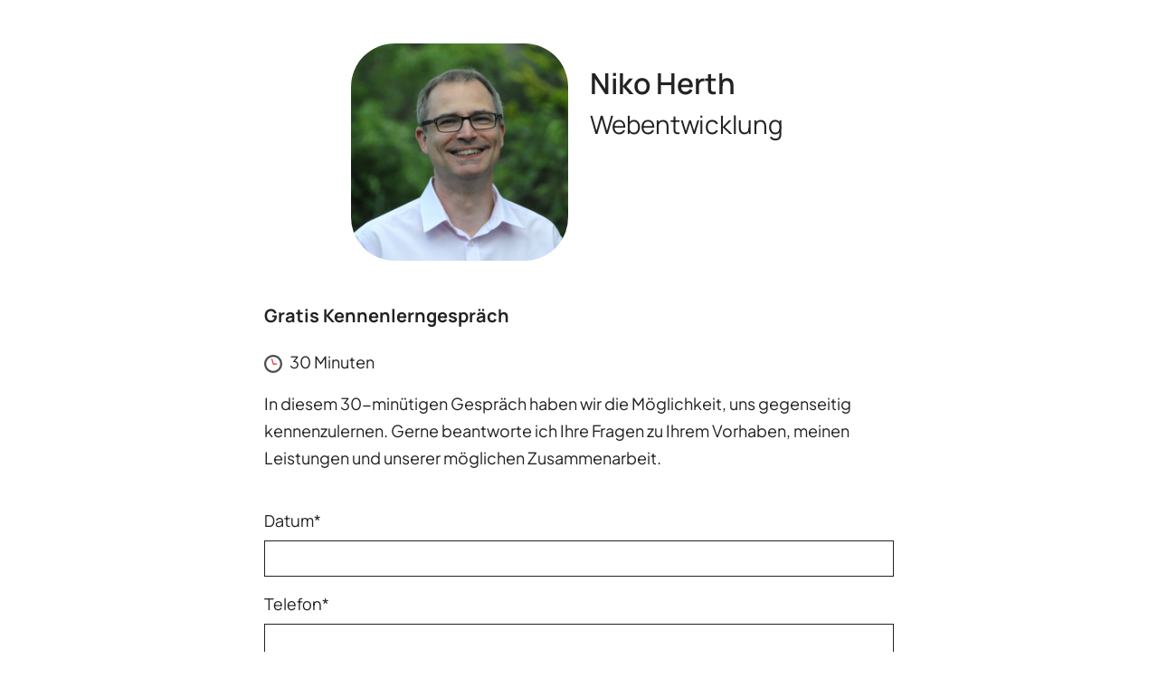

--- FILE ---
content_type: text/html; charset=UTF-8
request_url: https://meet.nherth.de/
body_size: 3514
content:
<!doctype html>
<html lang="en">
<head>
    <meta charset="UTF-8">
    <meta name="viewport"
          content="width=device-width, user-scalable=no, initial-scale=1.0, maximum-scale=1.0, minimum-scale=1.0">
    <title>Kennenlerngespräch mit Niko Herth</title>

        <meta property="og:url" content="https://meet.nherth.de/">
    <meta property="og:type" content="website">
    <meta property="og:title" content="Termin mit Niko Herth buchen">
    <meta property="og:description"
          content="Ihre Website bleibt hinter Ihren Erwartungen zurück? Lassen Sie uns gemeinsam Ihre Website zu einem Kundenmagneten machen! ">
    <meta property="og:image"
          content="https://meet.nherth.de/images/niko-herth.jpg">
    
    <link rel="stylesheet" href="temp/compressed.min.css?1684754325">
</head>
<body>


<body class="page-start">


<div class="container mt-5 mb-3" id="container-start">
    <div class="row mb-5">
        <div class="col-md-6 text-md-end">
            <img class="profile-photo" src="images/niko-herth.jpg" alt="Niko Herth">
        </div>
        <div class="col-md-6 pt-4">
            <div class="h1">Niko Herth</div>
            <div class="h2">Webentwicklung</div>
        </div>
    </div>
</div>


<div class="container-fluid container-centered mb-4">
    <div class="row">
        <div class="col">
            <div class="h3">Gratis Kennenlerngespräch</div>
            <p>
                <svg id="svg-clock" width="100%" height="100%" viewBox="0 0 314 314" version="1.1" xmlns="http://www.w3.org/2000/svg" xmlns:xlink="http://www.w3.org/1999/xlink" xml:space="preserve" xmlns:serif="http://www.serif.com/" style="fill-rule:evenodd;clip-rule:evenodd;stroke-linejoin:round;stroke-miterlimit:2;">
        <g transform="matrix(4.16667,0,0,4.16667,-1301.54,-1536.28)">
            <g>
                <path d="M378.967,406.284C378.967,422.312 365.975,435.303 349.947,435.303C333.92,435.303 320.927,422.312 320.927,406.284C320.927,390.256 333.92,377.265 349.947,377.265C365.975,377.265 378.967,390.256 378.967,406.284ZM312.37,406.284C312.37,427.038 329.193,443.862 349.947,443.862C370.701,443.862 387.524,427.038 387.524,406.284C387.524,385.53 370.701,368.707 349.947,368.707C329.193,368.707 312.37,385.53 312.37,406.284Z" style="fill:rgb(77,78,80);fill-rule:nonzero;"/>
                <g transform="matrix(1.82193,-0.566599,0.296959,0.95489,-407.103,217.31)">
                    <path d="M348.615,384.129L348.615,406.149C348.615,406.793 349.139,407.317 349.784,407.317C350.428,407.317 350.951,406.793 350.951,406.149L350.951,384.129C350.951,383.484 350.428,382.961 349.784,382.961C349.139,382.961 348.615,383.484 348.615,384.129Z" style="fill:rgb(230, 46, 62);fill-rule:nonzero;"/>
                </g>
                <g transform="matrix(1,0,0,1.48433,0,-195.961)">
                    <path d="M350.342,404.601C349.398,404.601 348.633,405.365 348.633,406.308C348.633,407.251 349.398,408.016 350.342,408.016L364.778,408.016C365.721,408.016 366.486,407.251 366.486,406.308C366.486,405.365 365.721,404.601 364.778,404.601L350.342,404.601Z" style="fill:rgb(230, 46, 62);fill-rule:nonzero;"/>
                </g>
            </g>
        </g>
    </svg>
                30 Minuten
            </p>
            <p>
                In diesem 30-minütigen Gespräch haben wir die Möglichkeit, uns gegenseitig kennenzulernen.
                Gerne beantworte ich Ihre Fragen zu Ihrem Vorhaben, meinen Leistungen und unserer möglichen Zusammenarbeit.
            </p>
        </div>
    </div>
</div>


<div class="container-fluid container-centered mb-5">
    <div class="row">
        <div class="col">
            <form method="post" action="/save">
                                <div class="mb-3">
                    <label for="datepicker-date" class="form-label">Datum</label><span class="required">*</span><br />
                    <input type="text" id="datepicker-date" name="datepicker-date" required="1" />
                    <input type="text" style="display: none;" name="datepicker-name" value="" />
                </div>
                <div id="row-datepicker-time" class="mb-3 d-none">
                    <label for="datepicker-time" class="form-label">Datum</label><span class="required">*</span> <br />
                    <select id="datepicker-time" name="datepicker-time">
                                            </select>
                </div>
                <div class="mb-3">
                    <label for="datepicker-phone" class="form-label">Telefon</label><span class="required">*</span><br />
                    <input type="text" id="datepicker-phone" name="datepicker-phone" required="1" /><br />
                </div>
                <div class="mb-5">
                    <label for="datepicker-email" class="form-label">E-Mail</label><span class="required">*</span><br />
                    <input type="email" id="datepicker-email" name="datepicker-email" required="1" /><br />
                    <span class="hint">zur Terminbestätigung</span>
                </div>                
                <div class="mb-5 wrapper-checkbox-terms">
                    <p>
                        <input type="checkbox" id="datepicker-terms" name="datepicker-terms" required="1" />
                        <label id="label-datepicker-terms" for="datepicker-terms">
                        Ich habe die <a href="https://nherth.de/datenschutz" target="_blank" rel="noopener">Datenschutzerklärung</a> zur Kenntnis
                        genommen. Ich stimme zu, dass meine Angaben und Daten zur Beantwortung meiner Anfrage
                        elektronisch erhoben und gespeichert werden. Hinweis: Sie können Ihre Einwilligung jederzeit für
                        die Zukunft per E-Mail an
                        office@nherth.de widerrufen. *
                        </label>
                    </p>
                </div>
                <div class="mb-5">
                    <input type="submit" id="datepicker-submit" class="btn btn-primary" value="Termin buchen"/>
                </div>
            </form>
            <p>
                * Pflichtfelder
            </p>
        </div>
    </div>
</div>



<footer id="footer">
    <div class="inside">
        <!-- Section 1 -->
        <div class="py-section">
            <div class="container-fluid">
                <div class="container-xxl text-invert">
                    <div class="row pb-5">
                        <div class="col-12 col-md-6 col-lg-4 mb-5 mb-md-0 order-md-2">
                        </div>
                        <!-- Address -->
                        <div class="col-12 col-md-6 col-lg-4 mb-5 mb-lg-0 order-md-1">
                            <span class="address d-block mb-5">Niko Herth<br>
                            Webentwicklung <br>
                            Böhmerwaldweg 1<br>
                            61118 Bad Vilbel<br />
                            Telefon: 06101-8031002
                            </span>
                        </div>
                        <div class="col-12 col-lg-4 text-lg-end order-md-3">
                            <ul class="level_1">
                                <li class="page-imprint"><a href="/impressum" title="Impressum" class="page-imprint">Impressum</a></li>
                                <li class="page-imprint last"><a href="/datenschutz" title="Datenschutz" class="page-imprint last">Datenschutz</a></li>
                            </ul>
                        </div>
                    </div>
                </div>
            </div>
        </div>
    </div>
</footer>


<script src="/js/jquery.min.js"></script>
    <script src="/js/datepicker.min.js"></script>
<script>

    (function () {
        // datepicker

        var timeSlots = {"20260130":[{"from":"09:00","to":"09:30","uid":"f12d13c1-d678-11f0-8e38-52541c5e9f8c"},{"from":"09:30","to":"10:00","uid":"f134c6bb-d678-11f0-8e38-52541c5e9f8c"},{"from":"10:00","to":"10:30","uid":"f13c3608-d678-11f0-8e38-52541c5e9f8c"},{"from":"10:30","to":"11:00","uid":"f143d825-d678-11f0-8e38-52541c5e9f8c"},{"from":"11:00","to":"11:30","uid":"f14b480f-d678-11f0-8e38-52541c5e9f8c"},{"from":"11:30","to":"12:00","uid":"f152e9c1-d678-11f0-8e38-52541c5e9f8c"},{"from":"12:00","to":"12:30","uid":"f15a77e5-d678-11f0-8e38-52541c5e9f8c"},{"from":"14:00","to":"14:30","uid":"f1621073-d678-11f0-8e38-52541c5e9f8c"},{"from":"14:30","to":"15:00","uid":"f169a669-d678-11f0-8e38-52541c5e9f8c"},{"from":"15:00","to":"15:30","uid":"f171807a-d678-11f0-8e38-52541c5e9f8c"},{"from":"15:30","to":"16:00","uid":"f1792c1a-d678-11f0-8e38-52541c5e9f8c"},{"from":"16:00","to":"16:30","uid":"f180d795-d678-11f0-8e38-52541c5e9f8c"}]}

        function activateDateFieldForDay(day, month, year) {
            let d = day < 10 ? '0'+day : day;
            let m = month < 10 ? '0'+month : month;
            let key = year+''+m+''+d;

            let options='';
            if (key in timeSlots) {
                for (let i=0; i<timeSlots[key].length; i++) {
                    options+='<option value="'+timeSlots[key][i]['uid']+'">'+ timeSlots[key][i]['from'] +' Uhr - ' +timeSlots[key][i]['to']  +' Uhr</option>';
                }
            }

            $('#row-datepicker-time').removeClass('d-none');
            $('#datepicker-time').html(options);
            // populate options field
        }

        function resetDateField() {
            $('#row-datepicker-time').addClass('d-none');
        }

        var w = window,
            d = document,
            e = d.documentElement,
            g = d.getElementsByTagName('body')[0],
            x = w.innerWidth || e.clientWidth || g.clientWidth,
            y = w.innerHeight || e.clientHeight || g.clientHeight;

        const picker = datepicker('#datepicker-date', {
            disabledDates: [
                new Date(2026,0, 31), new Date(2026,1, 01), new Date(2026,1, 02), new Date(2026,1, 03), new Date(2026,1, 04), new Date(2026,1, 05), new Date(2026,1, 06), new Date(2026,1, 07), new Date(2026,1, 08), new Date(2026,1, 09), new Date(2026,1, 10), new Date(2026,1, 11), new Date(2026,1, 12), new Date(2026,1, 13), new Date(2026,1, 14), new Date(2026,1, 15), new Date(2026,1, 16), new Date(2026,1, 17), new Date(2026,1, 18), new Date(2026,1, 19), new Date(2026,1, 20), new Date(2026,1, 21), new Date(2026,1, 22), new Date(2026,1, 23), new Date(2026,1, 24), new Date(2026,1, 25), new Date(2026,1, 26), new Date(2026,1, 27), new Date(2026,1, 28), new Date(2026,2, 01), new Date(2026,2, 02), new Date(2026,2, 03), new Date(2026,2, 04), new Date(2026,2, 05), new Date(2026,2, 06), new Date(2026,2, 07), new Date(2026,2, 08), new Date(2026,2, 09), new Date(2026,2, 10), new Date(2026,2, 11), new Date(2026,2, 12), new Date(2026,2, 13), new Date(2026,2, 14), new Date(2026,2, 15), new Date(2026,2, 16), new Date(2026,2, 17), new Date(2026,2, 18), new Date(2026,2, 19), new Date(2026,2, 20), new Date(2026,2, 21),
    ],
        minDate: new Date(),
            maxDate: new Date(2026, 0, 30),
        //maxDate: 2026, 0, 30,
        startDay: 1,
            customDays: ['So', 'Mo', 'Di', 'Mi', 'Do', 'Fr', 'Sa'],
            customMonths: ['Januar', 'Februar', 'März', 'April', 'Mai', 'Juni', 'Juli', 'August', 'September', 'Oktober', 'November', 'Dezember'],
            overlayPlaceholder: 'Jahreszahl',
            overlayButton: 'auswählen',
            onShow: function() {
            resetDateField();
        },
        formatter: (input, date, instance) => {
            //const value = date.toLocaleDateString()
            let day = date.getDate();
            let month = (date.getMonth()+1);
            let year = (date.getYear()+1900);
            let value = day +'.'+month+'.'+year;
            input.value = value // => '1/1/2099'
            activateDateFieldForDay(day, month, year)
        }
    })

        // additional logic
    })();
</script>

</body>
</html>